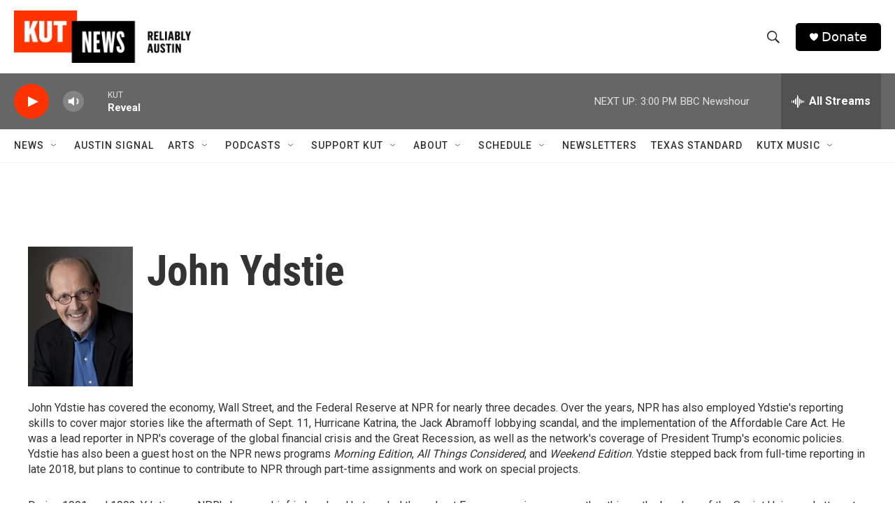

--- FILE ---
content_type: text/html; charset=utf-8
request_url: https://www.google.com/recaptcha/api2/aframe
body_size: 266
content:
<!DOCTYPE HTML><html><head><meta http-equiv="content-type" content="text/html; charset=UTF-8"></head><body><script nonce="moyvk-zEhbclw55YlqOivg">/** Anti-fraud and anti-abuse applications only. See google.com/recaptcha */ try{var clients={'sodar':'https://pagead2.googlesyndication.com/pagead/sodar?'};window.addEventListener("message",function(a){try{if(a.source===window.parent){var b=JSON.parse(a.data);var c=clients[b['id']];if(c){var d=document.createElement('img');d.src=c+b['params']+'&rc='+(localStorage.getItem("rc::a")?sessionStorage.getItem("rc::b"):"");window.document.body.appendChild(d);sessionStorage.setItem("rc::e",parseInt(sessionStorage.getItem("rc::e")||0)+1);localStorage.setItem("rc::h",'1769372794543');}}}catch(b){}});window.parent.postMessage("_grecaptcha_ready", "*");}catch(b){}</script></body></html>